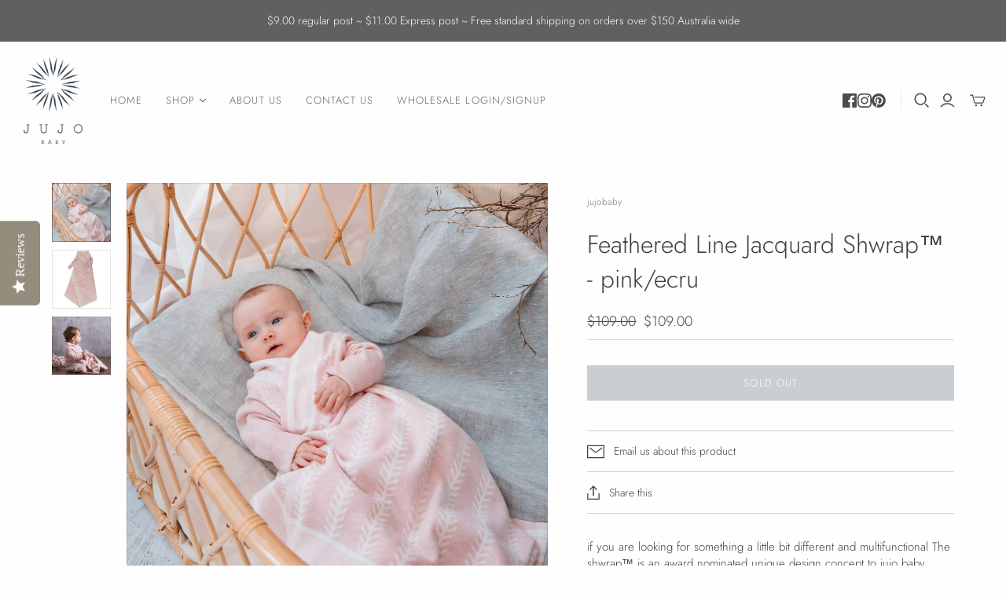

--- FILE ---
content_type: text/javascript; charset=utf-8
request_url: https://www.jujobaby.com.au/collections/shwraps/products/diamond-zigzag-jacquard-shwrap-_-pink-ecru.js
body_size: 875
content:
{"id":10049040390,"title":"Feathered Line  Jacquard Shwrap™ - pink\/ecru","handle":"diamond-zigzag-jacquard-shwrap-_-pink-ecru","description":"if you are looking for something a little bit different and multifunctional The shwrap™ is an award nominated unique design concept to jujo baby.\n\u003cp\u003eA blanket with sleeves. Wrap baby in the blanket section of the shwrap while keeping their arms free but covered. A great alternative for babies who don't like to have their arms wrapped in tight when swaddled.\u003c\/p\u003e\n\u003cul\u003e\n\u003cli\u003eGreat for moving the baby between the cot, pram or car seat without having to unwrap the blanket. The sleeves keep it attached to the baby making it the perfect travel accessory.\u003c\/li\u003e\n\u003cli\u003eBy placing part of the blanket section over the shoulder the shwrap™ is a great accessory for discreet breastfeeding.\u003c\/li\u003e\n\u003cli\u003eA perfect garment for babies with hip dysplasia. Worn as a cardigan with the blanket section covering the hip cast.\u003c\/li\u003e\n\u003cli\u003eDeep ribs cuffs can be adapted to create different sleeve lengths\u003c\/li\u003e\n\u003cli\u003eOptional fastening detail at the underarm is great for older babies for keeping the shwrap fastened while in the pushchair or car seat\u003c\/li\u003e\n\u003cli\u003eDeep rib cuffs can unfolded to give extra sleeve length as the baby grows.\u003c\/li\u003e\n\u003c\/ul\u003e\n\u003cp\u003eThe shwrap™ is suitable for newborn to approx 12 months.\u003c\/p\u003e\n\u003cp\u003enatural fibres - All our garments are knitted using the softest 100% cotton yarns.\u003c\/p\u003e\n\u003cp\u003eThe jacquard pattern is a 2 colour design with simple border detail.\u003c\/p\u003e\n\u003cp\u003eMachine washable for total easy care\u003c\/p\u003e\n\u003cp\u003e\u003cspan class=\"product_sku\"\u003eCode: JJS2235PINK\u003cbr\u003e\u003c\/span\u003e\u003c\/p\u003e\n\u003cp\u003e \u003c\/p\u003e\n\u003cp\u003e \u003c\/p\u003e","published_at":"2023-03-27T12:23:30+11:00","created_at":"2017-03-22T10:13:28+11:00","vendor":"jujobaby","type":"Shwrap","tags":["shwrap","wholesale"],"price":10900,"price_min":10900,"price_max":10900,"available":false,"price_varies":false,"compare_at_price":10900,"compare_at_price_min":10900,"compare_at_price_max":10900,"compare_at_price_varies":false,"variants":[{"id":40121658886,"title":"One Size","option1":"One Size","option2":null,"option3":null,"sku":"JJS2235PINK","requires_shipping":true,"taxable":true,"featured_image":null,"available":false,"name":"Feathered Line  Jacquard Shwrap™ - pink\/ecru - One Size","public_title":"One Size","options":["One Size"],"price":10900,"weight":300,"compare_at_price":10900,"inventory_quantity":0,"inventory_management":"shopify","inventory_policy":"deny","barcode":"","requires_selling_plan":false,"selling_plan_allocations":[]}],"images":["\/\/cdn.shopify.com\/s\/files\/1\/1346\/2923\/products\/feathered-line-pattern-shwrap-blanket-with-sleeves-pink--jujo-baby.jpg?v=1679876954","\/\/cdn.shopify.com\/s\/files\/1\/1346\/2923\/products\/JJS18_jujo_baby-FEATHERED-LINE-SHWRAP-Pink-Ecru.jpg?v=1679876954","\/\/cdn.shopify.com\/s\/files\/1\/1346\/2923\/products\/jujo-baby-jjs17-feathered-line-pink-ecru1.jpg?v=1679876954"],"featured_image":"\/\/cdn.shopify.com\/s\/files\/1\/1346\/2923\/products\/feathered-line-pattern-shwrap-blanket-with-sleeves-pink--jujo-baby.jpg?v=1679876954","options":[{"name":"Size","position":1,"values":["One Size"]}],"url":"\/products\/diamond-zigzag-jacquard-shwrap-_-pink-ecru","media":[{"alt":null,"id":28498203279552,"position":1,"preview_image":{"aspect_ratio":1.0,"height":1423,"width":1423,"src":"https:\/\/cdn.shopify.com\/s\/files\/1\/1346\/2923\/products\/feathered-line-pattern-shwrap-blanket-with-sleeves-pink--jujo-baby.jpg?v=1679876954"},"aspect_ratio":1.0,"height":1423,"media_type":"image","src":"https:\/\/cdn.shopify.com\/s\/files\/1\/1346\/2923\/products\/feathered-line-pattern-shwrap-blanket-with-sleeves-pink--jujo-baby.jpg?v=1679876954","width":1423},{"alt":null,"id":1307981545555,"position":2,"preview_image":{"aspect_ratio":1.0,"height":1024,"width":1024,"src":"https:\/\/cdn.shopify.com\/s\/files\/1\/1346\/2923\/products\/JJS18_jujo_baby-FEATHERED-LINE-SHWRAP-Pink-Ecru.jpg?v=1679876954"},"aspect_ratio":1.0,"height":1024,"media_type":"image","src":"https:\/\/cdn.shopify.com\/s\/files\/1\/1346\/2923\/products\/JJS18_jujo_baby-FEATHERED-LINE-SHWRAP-Pink-Ecru.jpg?v=1679876954","width":1024},{"alt":null,"id":1307981512787,"position":3,"preview_image":{"aspect_ratio":1.0,"height":1024,"width":1024,"src":"https:\/\/cdn.shopify.com\/s\/files\/1\/1346\/2923\/products\/jujo-baby-jjs17-feathered-line-pink-ecru1.jpg?v=1679876954"},"aspect_ratio":1.0,"height":1024,"media_type":"image","src":"https:\/\/cdn.shopify.com\/s\/files\/1\/1346\/2923\/products\/jujo-baby-jjs17-feathered-line-pink-ecru1.jpg?v=1679876954","width":1024}],"requires_selling_plan":false,"selling_plan_groups":[]}